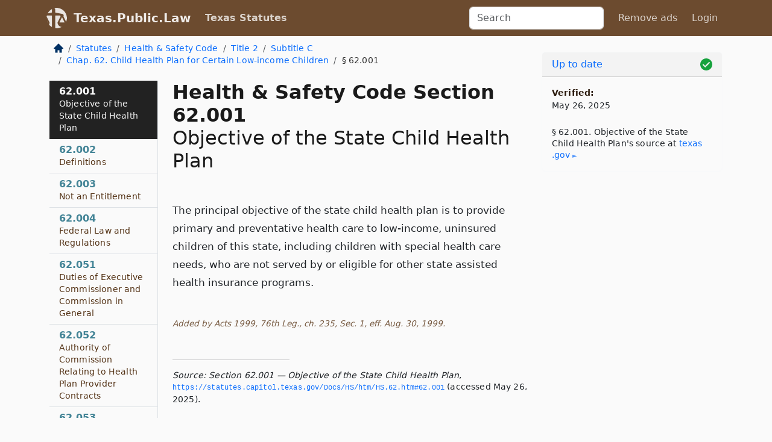

--- FILE ---
content_type: text/html; charset=utf-8
request_url: https://texas.public.law/statutes/tex._health_and_safety_code_section_62.001
body_size: 6346
content:
<!DOCTYPE html>
<html lang='en'>
<head>
<meta charset='utf-8'>
<meta content='width=device-width, initial-scale=1, shrink-to-fit=no' name='viewport'>
<meta content='ie=edge' http-equiv='x-ua-compatible'>
  <!-- Google tag (gtag.js) -->
  <script async src="https://www.googletagmanager.com/gtag/js?id=G-H4FE23NSBJ" crossorigin="anonymous"></script>
  <script>
    window.dataLayer = window.dataLayer || [];
    function gtag(){dataLayer.push(arguments);}
    gtag('js', new Date());

    gtag('config', 'G-H4FE23NSBJ');
  </script>

<!-- Metadata -->
<title>Texas Health and Safety Code Section 62.001 – Objective of the State Child Health Plan</title>
<meta content='The principal objective of the state child health plan is to provide primary and preventative health care to low-income, uninsured children of…' name='description'>

<link rel="canonical" href="https://texas.public.law/statutes/tex._health_and_safety_code_section_62.001">

    <!-- Twitter Meta Tags -->
    <meta name="twitter:card"        content="summary">
    <meta name="twitter:site"        content="@law_is_code">
    <meta name="twitter:title"       content="Texas Health and Safety Code Section 62.001 – Objective of the State Child Health Plan">
    <meta name="twitter:description" content="The principal objective of the state child health plan is to provide primary and preventative health care to low-income, uninsured children of…">

    <!-- Facebook Meta Tags -->
    <meta property="og:type"         content="article">
    <meta property="og:url"          content="https://texas.public.law/statutes/tex._health_and_safety_code_section_62.001">
    <meta property="og:title"        content="Texas Health and Safety Code Section 62.001 – Objective of the State Child Health Plan">
    <meta property="og:determiner"   content="the">
    <meta property="og:description"  content="The principal objective of the state child health plan is to provide primary and preventative health care to low-income, uninsured children of…">

    <meta property="article:author"  content="Tex. Legislature">

    <meta property="article:section" content="Health and Safety Code">

    <!-- Apple Meta Tags -->
    <meta property="og:site_name"     content="Texas.Public.Law">

    <!-- LinkedIn Meta Tags -->
    <meta property="og:title"        content="Texas Health and Safety Code Section 62.001 – Objective of the State Child Health Plan" name="title">

        <!-- Jurisdiction Icon -->

        <meta name="twitter:image"       content="https://texas.public.law/assets/jurisdiction/texas-c954d87af14b523b19b292236af483242aa1ca9007e0b96080fd9afcd3928858.png">
        <meta name="twitter:image:alt"   content="Texas icon">
        
        <link rel="apple-touch-icon"     href="https://texas.public.law/assets/jurisdiction/256x256/texas-178e7f7dd689fa81d78879372c59764dd65e7a08331c87f39f8232d2a004a913.png" sizes="256x256" >
        <meta property="og:image"        content="https://texas.public.law/assets/jurisdiction/256x256/texas-178e7f7dd689fa81d78879372c59764dd65e7a08331c87f39f8232d2a004a913.png">
        <meta property="og:image:type"   content="image/png">
        <meta property="og:image:width"  content="256">
        <meta property="og:image:height" content="256">
        <meta property="og:image:alt"    content="Texas icon">

<!-- CSS -->
<link rel="stylesheet" href="/assets/themes/texas-35119bae87c4848c7701319858ce77eecfe83ef8c5ef7cb5a90fc343078a3972.css">
<!-- Favicons -->
<!-- Platform-independent .ico -->
<link rel="icon" type="image/x-icon" href="/assets/favicon/favicon-1971bb419bcff8b826acfc6d31b7bcdaa84e2b889fb346f139d81d504e21301c.ico">
<!-- Generic Favicon -->
<link rel="icon" type="image/png" href="/assets/favicon/favicon-196x196-1a89cdc4f55cce907983623a3705b278153a4a7c3f4e937224c2f68263cdf079.png" sizes="196x196">
<!-- Apple -->
<link rel="icon" type="image/png" href="/assets/favicon/apple-touch-icon-152x152-34df06b5e2e93efe4b77219bb2f7c625e82b95f0bdadc5b066ec667d56fd329d.png" sizes="196x196">
<!-- Microsoft favicons -->
<meta content='#FFFFFF' name='msapplication-TileColor'>
<meta content='https://oregon.public.law/assets/favicon/mstile-144x144-1ff51a60a42438151b0aa8d2b8ecdaa867d9af9ede744983626c8263eb9051c5.png' name='msapplication-TileImage'>
<meta content='https://oregon.public.law/assets/favicon/mstile-310x150-ae54f5e235f629e5bbc1b3787980a0a0c790ccaaf7e6153f46e35480b9460a78.png' name='msapplication-wide310x150logo'>
<meta content='https://oregon.public.law/assets/favicon/mstile-310x310-c954d87af14b523b19b292236af483242aa1ca9007e0b96080fd9afcd3928858.png' name='msapplication-square310x310logo'>

<!-- Structured Data -->


  <script type="text/javascript" 
          async="async" 
          data-noptimize="1" 
          data-cfasync="false" 
          src="//scripts.pubnation.com/tags/94287298-70cd-4370-b788-e4f2e9fa8c06.js">
  </script>

</head>



<body data-environment="production" data-parent-path="/statutes/tex._health_and_safety_code_title_2_subtitle_c_chapter_62" data-revision-ruby="2.2.29" data-revision-ts="2.1.14" data-sentry-dsn-javascript="https://bab07efcc3f7485259f5baf1f2b14d4b@o118555.ingest.us.sentry.io/4509024199901184" data-statute-number="62.001">

<!-- Logo and Navbar -->
<nav class='navbar navbar-expand-lg navbar-dark d-print-none' id='top-navbar'>
<div class='container'>
<a class='navbar-brand' href='https://texas.public.law'>
<img alt="Public.Law logo" height="34" width="34" src="/assets/logo/logo-white-on-transparent-68px-8727330fcdef91e245320acd7eb218bf7c3fc280a9ac48873293e89c65f1557a.png">
</a>
<a class='navbar-brand' href='https://texas.public.law'>
Texas.Public.Law
</a>
<button aria-controls='navbarSupportedContent' aria-expanded='false' aria-label='Toggle navigation' class='navbar-toggler' data-bs-target='#navbarSupportedContent' data-bs-toggle='collapse' type='button'>
<span class='navbar-toggler-icon'></span>
</button>
<div class='collapse navbar-collapse' id='navbarSupportedContent'>
<ul class='navbar-nav me-auto'>
<li class='nav-item active'>
<a class='nav-link' href='/statutes'>Texas Statutes</a>
</li>
<!-- Hack to add the ORCP if this is the Oregon site -->
</ul>
<!-- Small search form -->
<form class="form-inline my-2 my-lg-0 me-2" action="/search" accept-charset="UTF-8" method="get"><input type="search" name="term" id="term" value="" class="form-control mr-sm-2" placeholder="Search" aria-label="Search">
</form>
<ul class='navbar-nav me-right'>
<li class="nav-item rounded ms-1 me-1"><a class="nav-link rounded ms-1 me-1" href="https://www.public.law/pricing">Remove ads</a></li>
<li class="nav-item"><a class="nav-link" href="/users/sign_in">Login</a></li>
</ul>
</div>
</div>
</nav>

<div class='container'>
<div class='row'>
<div class='col-sm-10 col-print-12'>
<div class='d-print-none mb-4'>
  <script type="application/ld+json">
{"@context":"https://schema.org","@type":"BreadcrumbList","itemListElement":[{"@type":"ListItem","position":1,"item":"https://texas.public.law/","name":"\u003cimg alt=\"Home\" height=\"16\" width=\"16\" src=\"/assets/home-bdfd622f0da71bdae5658d6657246217fd7f910da9dce4be94da15f81e831120.svg\"\u003e"},{"@type":"ListItem","position":2,"item":"https://texas.public.law/statutes","name":"Statutes"},{"@type":"ListItem","position":3,"item":"https://texas.public.law/statutes/tex._health_and_safety_code","name":"Health \u0026 Safety Code"},{"@type":"ListItem","position":4,"item":"https://texas.public.law/statutes/tex._health_and_safety_code_title_2","name":"Title 2"},{"@type":"ListItem","position":5,"item":"https://texas.public.law/statutes/tex._health_and_safety_code_title_2_subtitle_c","name":"Subtitle C"},{"@type":"ListItem","position":6,"item":"https://texas.public.law/statutes/tex._health_and_safety_code_title_2_subtitle_c_chapter_62","name":"Chap. 62. Child Health Plan for Certain Low-income Children"},{"@type":"ListItem","position":7,"item":"https://texas.public.law/statutes/tex._health_and_safety_code_section_62.001","name":"§ 62.001"}]}
</script>

<nav aria-label="breadcrumb">
  <ol class="breadcrumb">
      <li class="breadcrumb-item">
        <a href="https://texas.public.law/"><img alt="Home" height="16" width="16" src="/assets/home-bdfd622f0da71bdae5658d6657246217fd7f910da9dce4be94da15f81e831120.svg"></a>
      </li>
      <li class="breadcrumb-item">
        <a href="https://texas.public.law/statutes">Statutes</a>
      </li>
      <li class="breadcrumb-item">
        <a href="https://texas.public.law/statutes/tex._health_and_safety_code">Health &amp; Safety Code</a>
      </li>
      <li class="breadcrumb-item">
        <a href="https://texas.public.law/statutes/tex._health_and_safety_code_title_2">Title 2</a>
      </li>
      <li class="breadcrumb-item">
        <a href="https://texas.public.law/statutes/tex._health_and_safety_code_title_2_subtitle_c">Subtitle C</a>
      </li>
      <li class="breadcrumb-item">
        <a href="https://texas.public.law/statutes/tex._health_and_safety_code_title_2_subtitle_c_chapter_62">Chap. 62. Child Health Plan for Certain Low-income Children</a>
      </li>
    
      <li class="breadcrumb-item active" aria-current="page">
        § 62.001
      </li>
  </ol>
</nav> 

</div>


<div class='row'>
<div class='col-sm order-last'>
<article>
<div id='leaf-page-title'>
<h1 id='number_and_name'>
<span class='meta-name-and-number'>
<span class='d-none d-print-inline'>
Tex.
</span>
Health &amp; Safety Code Section 62.001
</span>
<br>
<span id='name'>
Objective of the State Child Health Plan
</span>
</h1>
</div>

<hr class='d-none d-print-block top'>
<div id='leaf-statute-body'>
<section class="level-0 non-meta non-outline">The principal objective of the state child health plan is to provide primary and preventative health care to low-income, uninsured children of this state, including children with special health care needs, who are not served by or eligible for other state assisted health insurance programs.</section>
<section class="meta non-outline">Added by Acts 1999, 76th Leg., ch. 235, Sec. 1, eff. Aug. 30, 1999.</section>


<div class='d-print-none mt-5'>
<hr style='width: 33%; margin-left: 0;'>
<p class='small' style='line-height: 1.4em; letter-spacing: 0.01rem;'>
<cite>
<i>Source:</i>
<i>Section 62.001 — Objective of the State Child Health Plan</i>,<code> <a id="footer-source-link" rel="nofollow" href="https://statutes.capitol.texas.gov/Docs/HS/htm/HS.62.htm#62.001">https://statutes.&shy;capitol.&shy;texas.&shy;gov/Docs/HS/htm/HS.&shy;62.&shy;htm#62.&shy;001</a></code> (accessed May 26, 2025).
</cite>
</p>
</div>

</div>
</article>
</div>
<div class='col-sm-3 order-first d-none d-md-block d-print-none'>
<main class='sticky-top'>
<div class='d-flex flex-column align-items-stretch'>
<div class='list-group list-group-flush scrollarea border-end' id='sibling-nav'>
<a class='list-group-item list-group-item-action' href='tex._health_and_safety_code_section_62.001' id='n62.001'>62.001<br><span class='name'>Objective of the State Child Health Plan</span></a>
<a class='list-group-item list-group-item-action' href='tex._health_and_safety_code_section_62.002' id='n62.002'>62.002<br><span class='name'>Definitions</span></a>
<a class='list-group-item list-group-item-action' href='tex._health_and_safety_code_section_62.003' id='n62.003'>62.003<br><span class='name'>Not an Entitlement</span></a>
<a class='list-group-item list-group-item-action' href='tex._health_and_safety_code_section_62.004' id='n62.004'>62.004<br><span class='name'>Federal Law and Regulations</span></a>
<a class='list-group-item list-group-item-action' href='tex._health_and_safety_code_section_62.051' id='n62.051'>62.051<br><span class='name'>Duties of Executive Commissioner and Commission in General</span></a>
<a class='list-group-item list-group-item-action' href='tex._health_and_safety_code_section_62.052' id='n62.052'>62.052<br><span class='name'>Authority of Commission Relating to Health Plan Provider Contracts</span></a>
<a class='list-group-item list-group-item-action' href='tex._health_and_safety_code_section_62.053' id='n62.053'>62.053<br><span class='name'>Authority of Commission Relating to Eligibility and Medicaid Coordination</span></a>
<a class='list-group-item list-group-item-action' href='tex._health_and_safety_code_section_62.054' id='n62.054'>62.054<br><span class='name'>Duties of Texas Department of Insurance</span></a>
<a class='list-group-item list-group-item-action' href='tex._health_and_safety_code_section_62.055' id='n62.055'>62.055<br><span class='name'>Contracts for Implementation of Child Health Plan</span></a>
<a class='list-group-item list-group-item-action' href='tex._health_and_safety_code_section_62.056' id='n62.056'>62.056<br><span class='name'>Community Outreach Campaign</span></a>
<a class='list-group-item list-group-item-action' href='tex._health_and_safety_code_section_62.058' id='n62.058'>62.058<br><span class='name'>Fraud Prevention</span></a>
<a class='list-group-item list-group-item-action' href='tex._health_and_safety_code_section_62.060' id='n62.060'>62.060<br><span class='name'>Health Information Technology Standards</span></a>
<a class='list-group-item list-group-item-action' href='tex._health_and_safety_code_section_62.101' id='n62.101'>62.101<br><span class='name'>Eligibility</span></a>
<a class='list-group-item list-group-item-action' href='tex._health_and_safety_code_section_62.102' id='n62.102'>62.102<br><span class='name'>Continuous Coverage</span></a>
<a class='list-group-item list-group-item-action' href='tex._health_and_safety_code_section_62.103' id='n62.103'>62.103<br><span class='name'>Application Form and Procedures</span></a>
<a class='list-group-item list-group-item-action' href='tex._health_and_safety_code_section_62.104' id='n62.104'>62.104<br><span class='name'>Eligibility Screening and Enrollment</span></a>
<a class='list-group-item list-group-item-action' href='tex._health_and_safety_code_section_62.105' id='n62.105'>62.105<br><span class='name'>Coverage for Qualified Aliens</span></a>
<a class='list-group-item list-group-item-action' href='tex._health_and_safety_code_section_62.106' id='n62.106'>62.106<br><span class='name'>Suspension and Automatic Reinstatement of Eligibility for Children in Juvenile Facilities</span></a>
<a class='list-group-item list-group-item-action' href='tex._health_and_safety_code_section_62.107' id='n62.107'>62.107<br><span class='name'>Notice of Certain Placements in Juvenile Facilities</span></a>
<a class='list-group-item list-group-item-action' href='tex._health_and_safety_code_section_62.151' id='n62.151'>62.151<br><span class='name'>Child Health Plan Coverage</span></a>
<a class='list-group-item list-group-item-action' href='tex._health_and_safety_code_section_62.152' id='n62.152'>62.152<br><span class='name'>Application of Insurance Law</span></a>
<a class='list-group-item list-group-item-action' href='tex._health_and_safety_code_section_62.153' id='n62.153'>62.153<br><span class='name'>Cost Sharing</span></a>
<a class='list-group-item list-group-item-action' href='tex._health_and_safety_code_section_62.154' id='n62.154'>62.154<br><span class='name'>Waiting Period</span></a>
<a class='list-group-item list-group-item-action' href='tex._health_and_safety_code_section_62.155' id='n62.155'>62.155<br><span class='name'>Health Plan Providers</span></a>
<a class='list-group-item list-group-item-action' href='tex._health_and_safety_code_section_62.156' id='n62.156'>62.156<br><span class='name'>Health Care Providers</span></a>
<a class='list-group-item list-group-item-action' href='tex._health_and_safety_code_section_62.157' id='n62.157'>62.157<br><span class='name'>Telemedicine Medical Services, Teledentistry Dental Services, and Telehealth Services for Children with Special Health Care Needs</span></a>
<a class='list-group-item list-group-item-action' href='tex._health_and_safety_code_section_62.158' id='n62.158'>62.158<br><span class='name'>State Taxes</span></a>
<a class='list-group-item list-group-item-action' href='tex._health_and_safety_code_section_62.159' id='n62.159'>62.159<br><span class='name'>Disease Management Services</span></a>
<a class='list-group-item list-group-item-action' href='tex._health_and_safety_code_section_62.0531' id='n62.0531'>62.0531<br><span class='name'>Authority of Commission Relating to Third Party Administrator</span></a>
<a class='list-group-item list-group-item-action' href='tex._health_and_safety_code_section_62.0582' id='n62.0582'>62.0582<br><span class='name'>Third-party Billing Vendors</span></a>
<a class='list-group-item list-group-item-action' href='tex._health_and_safety_code_section_62.1011' id='n62.1011'>62.1011<br><span class='name'>Verification of Income</span></a>
<a class='list-group-item list-group-item-action' href='tex._health_and_safety_code_section_62.1015' id='n62.1015'>62.1015<br><span class='name'>Eligibility of Certain Children</span></a>
<a class='list-group-item list-group-item-action' href='tex._health_and_safety_code_section_62.1511' id='n62.1511'>62.1511<br><span class='name'>Coverage for Maternal Depression Screening</span></a>
<a class='list-group-item list-group-item-action' href='tex._health_and_safety_code_section_62.1551' id='n62.1551'>62.1551<br><span class='name'>Inclusion of Certain Health Care Providers in Provider Networks</span></a>
<a class='list-group-item list-group-item-action' href='tex._health_and_safety_code_section_62.1561' id='n62.1561'>62.1561<br><span class='name'>Prohibition of Certain Health Care Providers</span></a>
<a class='list-group-item list-group-item-action' href='tex._health_and_safety_code_section_62.1571' id='n62.1571'>62.1571<br><span class='name'>Telemedicine Medical Services, Teledentistry Dental Services, and Telehealth Services</span></a>

</div>
</div>
</main>
</div>

</div>

</div>
<div class='col-sm-2 d-print-none d-none d-lg-block'>
<!-- Right Side Bar -->
<div class='card border-light mb-1 mt-3'>
<div class='card-header'>
<span>
<img alt="Green check means up to date." style="width: 20px; float: right; margin-top: 2px" width="20" height="20" src="/assets/checked-dark-green-2857f87605b971587a477f5d9beafb3c3a76b47b8a4b5dcecbf01b27418206c1.svg">
</span>
<span>
<a class="card-link" href="https://texas.public.law/statutes/information-about-updates">Up to date</a>
</span>
</div>
<div class='card-body'>
<p class='mb-1 card-text small' style='line-height: 1.5em; letter-spacing: 0.01rem'>
<strong>Verified:</strong>
<br>
May 26, 2025
</p>
<p class='card-text mt-4 small' style='line-height: 1.4em; letter-spacing: 0.01rem'>
<cite>
§ 62.001. Objective of the State Child Health Plan's source at
<a class="source-link external" rel="nofollow" href="https://statutes.capitol.texas.gov/Docs/HS/htm/HS.62.htm#62.001">texas​.gov</a>
</cite>
</p>
</div>
</div>






</div>
</div>
<hr class='bottom'>
<footer>
<div class='d-print-none'>
<div class='row'>
<div class='col-sm-3' id='stay-connected'>
<h2>Stay Connected</h2>
<p>
Join thousands of people who receive monthly site updates.
</p>
<p>
<a class='btn btn-primary' href='https://eepurl.com/dqx2dj' id='temp-subscribe' role='button'>Subscribe</a>
</p>
<p id='social-icons'>
<a href="https://www.instagram.com/law.is.code/"><img alt="Instagram" loading="lazy" decoding="async" height="50" width="50" src="/assets/social/instagram-logo-840401f66d7e41fb9696f8e077c49b550e669a1a613e2612a7ba18aa2c53776d.svg"></a>
<a href="https://www.facebook.com/PublicDotLaw"><img alt="Facebook" loading="lazy" decoding="async" height="50" width="50" src="/assets/social/facebook-logo-button-a44d2115afa1417c74235fd98657a42b6602af1b47332364fa6627a80e5a61ff.svg"></a>
<a href="https://twitter.com/law_is_code"><img alt="Twitter" loading="lazy" decoding="async" height="50" width="50" src="/assets/social/twitter-logo-button-39f7c16ed398ca50006cd9a20dc33da44f7110bc26dbe7ec8980cbd9fc44cdc6.svg"></a>
<a href="https://github.com/public-law/"><img alt="Our GitHub Page" loading="lazy" decoding="async" height="50" width="50" src="/assets/social/github-logo-b4302181192a1d29bb4b020699926827cea1717d423541ad0ec8b318cda6ff97.svg"></a>
</p>
</div>
<div class='col-sm-4'>
<h2>Get Legal Help</h2>
<p class='mb-4'>
The <a class="external" href="https://www.texasbar.com/">State Bar of Texas</a> runs a service for finding
an attorney in good standing. Initial consultations
are usually free or discounted: <a class="external" href="https://www.texasbar.com/AM/Template.cfm?Section=Lawyer_Referral_Service_LRIS_">Lawyer Referral &amp; Information Service (LRIS)</a>
</p>
<h2>Committed to Public Service</h2>
<p>
We will always provide free access to the current law. In addition,
<a href='https://blog.public.law/automatic-upgrade-for-non-profit-educational-and-govt-users/'>we provide special support</a>
for non-profit, educational, and government users. Through social
entre­pre­neurship, we’re lowering the cost of legal services and
increasing citizen access.
</p>
</div>
<div class='col-sm-5'>
<nav>
<h2>Navigate</h2>
<div class='row'>
<div class='col-sm-4'>
<ul class='compact'>
<li class='mb-2'><a href="https://www.public.law/legal-help-services">Find a Lawyer</a></li>
<li class='mb-2'><a href="https://blog.public.law">Blog</a></li>
<li class='mb-2'><a href="https://www.public.law/about-us">About Us</a></li>
<li class='mb-2'><a href="https://www.public.law/api-info">API</a></li>
<li class='mb-2'><a href="https://www.public.law/contact-us">Contact Us</a></li>
<li class='mb-2'><a href="https://www.public.law/blog">Reports</a></li>
<li class='mb-2'><a href="https://www.public.law/sources">Secondary Sources</a></li>
<li class='mb-2'><a href="https://www.public.law/privacy-policy">Privacy Policy</a></li>
</ul>
</div>
<div class='col-sm-8'>
<table class='table table-sm table-borderless table-light'>
<tbody>
<tr>
<th>California:</th>
<td><a href="https://california.public.law/codes">Codes</a></td>
</tr>
<tr>
<th>Colorado:</th>
<td><a href="https://colorado.public.law/statutes">C.R.S.</a></td>
</tr>
<tr>
<th>Florida:</th>
<td><a href="https://florida.public.law/statutes">Statutes</a></td>
</tr>
<tr>
<th>Nevada:</th>
<td><a href="https://nevada.public.law/statutes">NRS</a></td>
</tr>
<tr>
<th>New York:</th>
<td><a href="https://newyork.public.law/laws">Laws</a></td>
</tr>
<tr>
<th>Oregon:</th>
<td><a href="https://oregon.public.law/rules">OAR</a>, <a href="https://oregon.public.law/statutes">ORS</a></td>
</tr>
<tr>
<th>Texas:</th>
<td><a href="https://texas.public.law/statutes">Statutes</a></td>
</tr>
<tr>
<th>World:</th>
<td><a href="https://www.public.law/world/rome_statute">Rome Statute</a>, <a href="https://www.public.law/dictionary">International Dictionary</a></td>
</tr>
</tbody>
</table>
</div>
</div>
</nav>
</div>
</div>

</div>
<div class='d-none d-print-block'>
<p class='small'>
<i>Location:</i>
<code>https://texas.public.law/statutes/tex._health_and_safety_code_section_62.001</code>
</p>
<p class='small'>
<i>Original Source:</i>
<i>Section 62.001 — Objective of the State Child Health Plan</i>,
<code>https://statutes.&shy;capitol.&shy;texas.&shy;gov/Docs/HS/htm/HS.&shy;62.&shy;htm#62.&shy;001</code>
(last ac&shy;cessed May 10, 2025).
</p>

</div>
</footer>

<!-- Modal -->
<div class="modal fade" id="intentionallyBlankModal" tabindex="-1" aria-labelledby="intentionallyBlankModalLabel" aria-hidden="true">
    <div class="modal-dialog modal-dialog-centered">
      <div class="modal-content">
        <div class="modal-header">
          <h5 class="modal-title" id="intentionallyBlankModalLabel">Blank Outline Levels</h5>
          <button type="button" class="close" data-bs-dismiss="modal" aria-label="Close">
            <span aria-hidden="true">&times;</span>
          </button>
        </div>
        <div class="modal-body">
          <p>
          The legislature occasionally skips outline levels.
          For example:
          </p>

<pre>(3) A person may apply [...]
(4)(a) A person petitioning for relief [...]</pre>

          <p>
            In this example, <strong>(3)</strong>, <strong>(4)</strong>,
            and <strong>(4)(a)</strong> are all outline levels, but 
            <strong>(4)</strong> was
            omitted by its authors. It's only implied. This presents an
            interesting challenge when laying out the text. We've
            decided to display a blank section with this note, in order
            to aide readability.
          </p>

          <div class="alert alert-info" role="alert">
            <strong>Trust but verify.</strong>
              <cite>
                <a class="source-link external" rel="nofollow" href="https://statutes.capitol.texas.gov/Docs/HS/htm/HS.62.htm#62.001">Here is the original source for section 62.001</a>
              </cite>
          </div>

          <p>
            Do you have an opinion about this solution?
            <a href="https://www.public.law/contact-us">Drop us a line.</a>
          </p>
        </div>
        <div class="modal-footer">
          <button type="button" class="btn btn-primary" data-bs-dismiss="modal">Close</button>
        </div>
      </div>
    </div>
  </div>

</div>
    <script src="https://js.sentry-cdn.com/bab07efcc3f7485259f5baf1f2b14d4b.min.js" crossorigin="anonymous"></script>

<script src="/assets/application-8807a6c505c369ecf132761755ed2343e2aa03aad8dedd9e32a7ca33c042fd94.js" type="module"></script>
</body>

</html>
